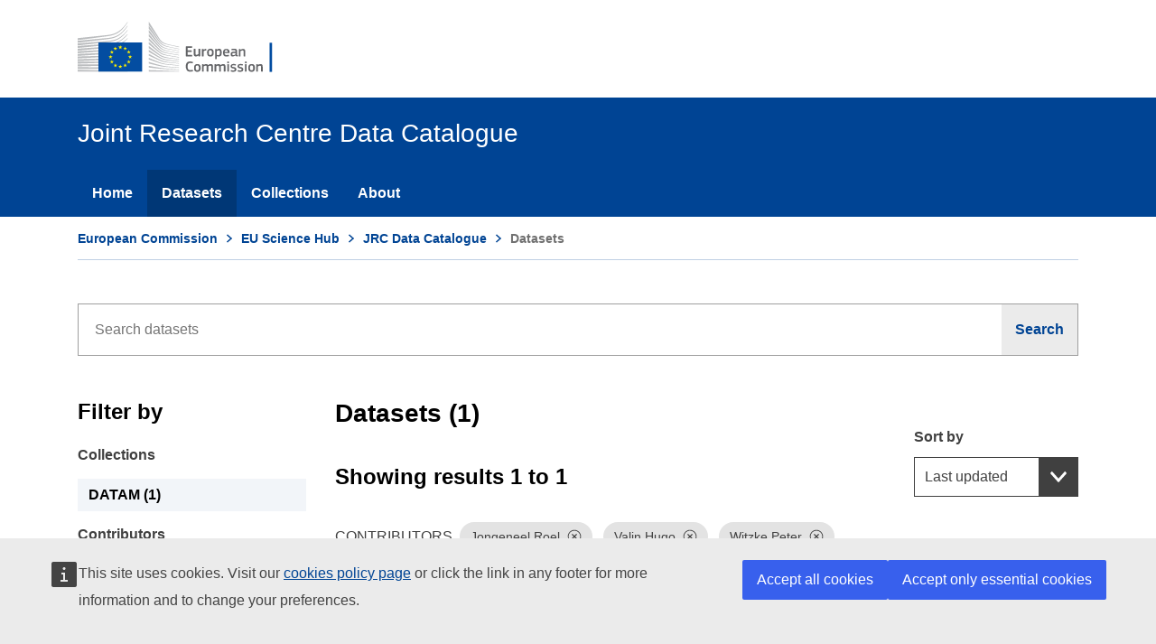

--- FILE ---
content_type: text/html; charset=utf-8
request_url: https://data.jrc.ec.europa.eu/dataset?contributor=Jongeneel%20Roel&sort=sort_criteria%20desc,%20title_string%20asc&contributor=Valin%20Hugo&contributor=Witzke%20Peter&contributor=Blanco%20Fonseca%20Mar%C3%ADa&contributor=van%20Dijk%20Michiel&keyword=agriculture&keyword=sustainable%20diets&keyword=AGMEMOD&keyword=SUPREMA&keyword=MITERRA-EUROPE&extend=keywords&extend=contributors
body_size: 9886
content:
<!DOCTYPE html>

<html class="no-js" lang="en">
<head>
    <meta charset="utf-8" />
    <meta name="viewport" content="width=device-width, initial-scale=1.0" />
    <meta http-equiv="X-UA-Compatible" content="IE=edge" />

    

    <title>Joint Research Centre Data Catalogue - Datasets - European Commission</title>

    <script>
        var cl = document.querySelector('html').classList;
        cl.remove('no-js');
        cl.add('has-js');

        window.root = '/';
    </script>

    
    <script defer="defer" src="//europa.eu/webtools/load.js"></script>
    <script type="application/json">{"utility":"analytics","siteID":"7c67e269-0a2f-4ff9-89a0-af93e816a167","sitePath":["data.jrc.ec.europa.eu"],"instance":"ec"}</script>
    <script type="application/json">{"utility" : "cck","url": "https://ec.europa.eu/info/cookies_en" }</script>
    <script>

        function onAccept() {
            var reload = false;
            document.cookie = 'jrc_odcat_consent=yes; expires=Tue, 12 May 2026 23:36:34 GMT; max-age=15552000; path=/';
            if (reload) document.location.reload();
        };

        function onLoad() {

            if (true) {

                if (false) {
                    onAccept();
                }
                else {
                    window.addEventListener("cck_all_accepted", onAccept);

                    window.addEventListener("cck_technical_accepted", onAccept);
                }
            }
        }

        if (document.readyState === "complete" || (document.readyState !== "loading" && !document.documentElement.scroll)) {
            onLoad();
        } else {
            document.addEventListener("DOMContentLoaded", onLoad);
        }

    </script>


    <link rel="shortcut icon" href="/dist/images/favicon.ico" />
    <link rel="stylesheet" href="/dist/css/ecl-ec-preset-website.css" />

    

    <link href="/css/facet-list.css" rel="stylesheet" />
    <link href="/css/tooltip.css" rel="stylesheet" />

    <style>
        @media (min-width: 996px) {
            .ecl-search-form {
                max-width: 100% !important;
            }

            .ecl-text-input {
                padding: calc(1.2rem - 1px) !important;
            }
        }

        li.share-item > .ecl-link {
            color: #004494 !important;
        }

        a.ecl-facet-list__link > .ecl-icon--xs {
            height: 1rem;
            width: 1rem;
            min-width: 1rem !important;
        }

        .collection-logo {
            border-radius: 4px;
            width: 130px;
            height: 63px;
            position: relative;
            background-color: #006FB4;
            color: #F5F5F5;
        }

        .collection-logo-content {
            position: absolute;
            top: 15px;
            left: 10px;
        }

        .collection-logo-upper-case {
            font-size: 35px;
            font-weight: 600;
        }

        .collection-logo-lower-case {
            font-size: 12px;
            font-weight: 600;
        }

        .ecl-tag-fragment {
            font: normal normal 400 .75rem/1rem Arial,sans-serif !important;
            padding: .45rem .5rem !important;
        }
    </style>



</head>
<body>

    
<header data-ecl-auto-init="SiteHeaderHarmonised" class="ecl-site-header-harmonised--group1 ecl-site-header-harmonised" data-ecl-has-menu="true">

    <div class="ecl-site-header-harmonised__container ecl-container">
        <div class="ecl-site-header-harmonised__top">
            <a class="ecl-link ecl-link--standalone ecl-site-header-harmonised__logo-link" href="https://ec.europa.eu" aria-label="European Commission">
                <img alt="European Commission logo" title="European Commission" class="ecl-site-header-harmonised__logo-image" style="max-width: none;" src=/dist/images/logo--en.30b933cc.svg />
            </a>
        </div>
    </div>

    <nav data-ecl-auto-init="Menu" class="ecl-menu--group1 ecl-menu" aria-expanded="false" data-ecl-menu="true">
        <div class="ecl-menu__overlay" data-ecl-menu-overlay="true"></div>
        <div class="ecl-container ecl-menu__container">
            <a class="ecl-link ecl-link--standalone ecl-menu__open" data-ecl-menu-open="true" style="color:#fff;cursor:pointer;">
                <svg focusable="false" aria-hidden="true" class="ecl-icon ecl-icon--s">
                    <use xlink:href=/dist/images/icons.965468b2.svg#general--hamburger></use>
                </svg>Menu
            </a>
            <div class="ecl-menu__site-name">Joint Research Centre Data Catalogue</div>
            <section class="ecl-menu__inner" data-ecl-menu-inner="true">
                <header class="ecl-menu__inner-header">
                    <button data-ecl-menu-close="true" type="submit" class="ecl-menu__close ecl-button ecl-button--text">
                        <span class="ecl-menu__close-container ecl-button__container">
                            <svg focusable="false" aria-hidden="true" data-ecl-icon="true" class="ecl-button__icon ecl-button__icon--before ecl-icon ecl-icon--s">
                                <use xlink:href=/dist/images/icons.965468b2.svg#ui--close-filled></use>
                            </svg><span class="ecl-button__label" data-ecl-label="true">Close</span>
                        </span>
                    </button>
                    <div class="ecl-menu__title">Menu</div>
                    <button data-ecl-menu-back="true" type="submit" class="ecl-menu__back ecl-button ecl-button--text">
                        <span class="ecl-button__container">
                            <svg focusable="false" aria-hidden="true" data-ecl-icon="true" class="ecl-button__icon ecl-button__icon--before ecl-icon ecl-icon--s ecl-icon--rotate-270">
                                <use xlink:href=/dist/images/icons.965468b2.svg#ui--corner-arrow></use>
                            </svg><span class="ecl-button__label" data-ecl-label="true">Back</span>
                        </span>
                    </button>
                </header>
                <ul class="ecl-menu__list">
                            <li class="ecl-menu__item" data-ecl-menu-item="true"><a href="/" class="ecl-menu__link" data-ecl-menu-link="true">Home</a></li>
                            <li class="ecl-menu__item ecl-menu__item--current" data-ecl-menu-item="true"><a href="/dataset" class="ecl-menu__link ecl-menu__link--current" data-ecl-menu-link="true">Datasets</a></li>
                            <li class="ecl-menu__item" data-ecl-menu-item="true"><a href="/collection" class="ecl-menu__link" data-ecl-menu-link="true">Collections</a></li>
                            <li class="ecl-menu__item" data-ecl-menu-item="true"><a href="/about" class="ecl-menu__link" data-ecl-menu-link="true">About</a></li>
                </ul>
            </section>
        </div>
    </nav>

</header>


    <div class="ecl-container">
        <nav data-ecl-auto-init="BreadcrumbHarmonised" class="ecl-breadcrumb-harmonised--group1 ecl-breadcrumb-harmonised " aria-label="You are here:" data-ecl-breadcrumb-harmonised="true">
    <ol class="ecl-breadcrumb-harmonised__container">
        <li class="ecl-breadcrumb-harmonised__segment" data-ecl-breadcrumb-harmonised-item="static" aria-hidden="false">
            <a href="https://ec.europa.eu/info/index_en" class="ecl-breadcrumb-harmonised__link ecl-link ecl-link--standalone">European Commission</a><svg focusable="false" aria-hidden="true" role="presentation" class="ecl-breadcrumb-harmonised__icon ecl-icon ecl-icon--2xs ecl-icon--rotate-90">
                <use xlink:href=/dist/images/icons.965468b2.svg#ui--corner-arrow></use>
            </svg>
        </li>
        <li class="ecl-breadcrumb-harmonised__segment" data-ecl-breadcrumb-harmonised-item="expandable" aria-hidden="false">
            <a href="https://ec.europa.eu/jrc/en" class="ecl-breadcrumb-harmonised__link ecl-link ecl-link--standalone">EU Science Hub</a><svg focusable="false" aria-hidden="true" role="presentation" class="ecl-breadcrumb-harmonised__icon ecl-icon ecl-icon--2xs ecl-icon--rotate-90">
                <use xlink:href=/dist/images/icons.965468b2.svg#ui--corner-arrow></use>
            </svg>
        </li>
            <li class="ecl-breadcrumb-harmonised__segment" data-ecl-breadcrumb-harmonised-item="expandable" aria-hidden="false">
                <a href="https://data.jrc.ec.europa.eu/" class="ecl-breadcrumb-harmonised__link ecl-link ecl-link--standalone">JRC Data Catalogue</a><svg focusable="false" aria-hidden="true" role="presentation" class="ecl-breadcrumb-harmonised__icon ecl-icon ecl-icon--2xs ecl-icon--rotate-90">
                    <use xlink:href=/dist/images/icons.965468b2.svg#ui--corner-arrow></use>
                </svg>
            </li>
                <li class="ecl-breadcrumb-harmonised__segment ecl-breadcrumb-harmonised__current-page" aria-current="page" data-ecl-breadcrumb-harmonised-item="static" aria-hidden="false">
                    Datasets
                </li>
    </ol>
</nav>

        
    </div>

    
<div class="ecl-u-pv-xl ecl-u-pv-lg-3xl">
    <form method="post" role="search" action="/dataset?handler=Search">
        <div class="ecl-container ecl-u-type-m">
            <section style="margin-bottom: 3em;">
                <div class="ecl-search-form">
                    <div class="ecl-form-group">
                        <label class="ecl-search-form__label ecl-form-label" for="search-input">Search</label>
                        <input placeholder="Search datasets" type="search" id="search-input-disabled" class="ecl-search-form__text-input ecl-text-input" autocomplete="off" name="Query.Text" value="" />
                    </div>
                    <button aria-label="Search" type="submit" class="ecl-search-form__button ecl-button ecl-button--search">
                        <span class="ecl-button__container">
                            <span class="ecl-button__label" data-ecl-label="true">Search</span>
                            <svg focusable="false" aria-hidden="true" data-ecl-icon="true" class="ecl-button__icon ecl-button__icon--after ecl-icon ecl-icon--xs">
                                <use xlink:href="/dist/images/icons.965468b2.svg#general--search"></use>
                            </svg>
                        </span>
                    </button>
                </div>
            </section>
            <div class="ecl-row">

                <aside class="ecl-col-12 ecl-col-lg-3">

                    <h2 class="ecl-u-type-heading-2 ecl-u-type-color-black ecl-u-d-lg-none ecl-u-mt-none ecl-u-mt-none ecl-u-mb-xl ecl-u-mb-lg-l">Datasets (1)</h2>
                    <h3 class="ecl-u-type-heading-3 ecl-u-type-color-black ecl-u-mt-none ecl-u-mb-lg-l">Filter by</h3>

                    <!-- Collections begin -->
                    <div class="ecl-form-group ecl-form-group--select">

                        <label class="ecl-form-label" for="facet-collections">Collections</label>

                            <ul class="ecl-u-mt-m ecl-unordered-list ecl-unordered-list--no-bullet">

                                        <li class="ecl-unordered-list__item ecl-facet-list__item">
                                            <a href="/dataset?collection=DATAM&amp;sort=sort_criteria%20desc,%20title_string%20asc&amp;contributor=Jongeneel%20Roel&amp;contributor=Valin%20Hugo&amp;contributor=Witzke%20Peter&amp;contributor=Blanco%20Fonseca%20Mar%C3%ADa&amp;contributor=van%20Dijk%20Michiel&amp;keyword=agriculture&amp;keyword=sustainable%20diets&amp;keyword=AGMEMOD&amp;keyword=SUPREMA&amp;keyword=MITERRA-EUROPE&amp;extend=keywords&amp;extend=contributors" class="ecl-facet-list__link ecl-link ecl-link--standalone" aria-label="DATAM">DATAM (1)</a>
                                        </li>


                            </ul>
                    </div>
                    <!-- Collections end -->
                    <!-- Contributors begin -->
                    <div class="ecl-u-mt-m ecl-form-group ecl-form-group--select">

                        <label class="ecl-form-label" for="facet-contributors">Contributors</label>

                            <ul class="ecl-u-mt-m ecl-unordered-list ecl-unordered-list--no-bullet">

                                        <li class="ecl-unordered-list__item ecl-facet-list__item--is-active">
                                            <a href="/dataset?sort=sort_criteria%20desc,%20title_string%20asc&amp;contributor=Jongeneel%20Roel&amp;contributor=Valin%20Hugo&amp;contributor=Witzke%20Peter&amp;contributor=van%20Dijk%20Michiel&amp;keyword=agriculture&amp;keyword=sustainable%20diets&amp;keyword=AGMEMOD&amp;keyword=SUPREMA&amp;keyword=MITERRA-EUROPE&amp;extend=keywords&amp;extend=contributors" class="ecl-facet-list__link ecl-link ecl-link--standalone ecl-link--icon ecl-link--icon-after" aria-label="Blanco Fonseca Mar&#xED;a">
                                                <span class="ecl-link__label">Blanco Fonseca Mar&#xED;a</span>&nbsp;
                                                <svg focusable="false" aria-hidden="true" class="ecl-link__icon ecl-icon ecl-icon--xs">
                                                    <use xlink:href="/dist/images/icons.965468b2.svg#ui--check"></use>
                                                </svg>
                                            </a>

                                                <input type="hidden" id="Query_Contributors_3_" name="Query.Contributors[3]" value="Blanco Fonseca Mar&#xED;a" />
                                        </li>
                                        <li class="ecl-unordered-list__item ecl-facet-list__item">
                                            <a href="/dataset?contributor=Bogonos%20Mariia&amp;sort=sort_criteria%20desc,%20title_string%20asc&amp;contributor=Jongeneel%20Roel&amp;contributor=Valin%20Hugo&amp;contributor=Witzke%20Peter&amp;contributor=Blanco%20Fonseca%20Mar%C3%ADa&amp;contributor=van%20Dijk%20Michiel&amp;keyword=agriculture&amp;keyword=sustainable%20diets&amp;keyword=AGMEMOD&amp;keyword=SUPREMA&amp;keyword=MITERRA-EUROPE&amp;extend=keywords&amp;extend=contributors" class="ecl-facet-list__link ecl-link ecl-link--standalone" aria-label="Bogonos Mariia">Bogonos Mariia (1)</a>
                                        </li>
                                        <li class="ecl-unordered-list__item ecl-facet-list__item">
                                            <a href="/dataset?contributor=Caivano%20Arnaldo&amp;sort=sort_criteria%20desc,%20title_string%20asc&amp;contributor=Jongeneel%20Roel&amp;contributor=Valin%20Hugo&amp;contributor=Witzke%20Peter&amp;contributor=Blanco%20Fonseca%20Mar%C3%ADa&amp;contributor=van%20Dijk%20Michiel&amp;keyword=agriculture&amp;keyword=sustainable%20diets&amp;keyword=AGMEMOD&amp;keyword=SUPREMA&amp;keyword=MITERRA-EUROPE&amp;extend=keywords&amp;extend=contributors" class="ecl-facet-list__link ecl-link ecl-link--standalone" aria-label="Caivano Arnaldo">Caivano Arnaldo (1)</a>
                                        </li>
                                        <li class="ecl-unordered-list__item ecl-facet-list__item">
                                            <a href="/dataset?contributor=Castro%20Malet%20Javier&amp;sort=sort_criteria%20desc,%20title_string%20asc&amp;contributor=Jongeneel%20Roel&amp;contributor=Valin%20Hugo&amp;contributor=Witzke%20Peter&amp;contributor=Blanco%20Fonseca%20Mar%C3%ADa&amp;contributor=van%20Dijk%20Michiel&amp;keyword=agriculture&amp;keyword=sustainable%20diets&amp;keyword=AGMEMOD&amp;keyword=SUPREMA&amp;keyword=MITERRA-EUROPE&amp;extend=keywords&amp;extend=contributors" class="ecl-facet-list__link ecl-link ecl-link--standalone" aria-label="Castro Malet Javier">Castro Malet Javier (1)</a>
                                        </li>
                                        <li class="ecl-unordered-list__item ecl-facet-list__item">
                                            <a href="/dataset?contributor=Ciaian%20Pavel&amp;sort=sort_criteria%20desc,%20title_string%20asc&amp;contributor=Jongeneel%20Roel&amp;contributor=Valin%20Hugo&amp;contributor=Witzke%20Peter&amp;contributor=Blanco%20Fonseca%20Mar%C3%ADa&amp;contributor=van%20Dijk%20Michiel&amp;keyword=agriculture&amp;keyword=sustainable%20diets&amp;keyword=AGMEMOD&amp;keyword=SUPREMA&amp;keyword=MITERRA-EUROPE&amp;extend=keywords&amp;extend=contributors" class="ecl-facet-list__link ecl-link ecl-link--standalone" aria-label="Ciaian Pavel">Ciaian Pavel (1)</a>
                                        </li>
                                        <li class="ecl-unordered-list__item ecl-facet-list__item">
                                            <a href="/dataset?contributor=Depperman%20Andre&amp;sort=sort_criteria%20desc,%20title_string%20asc&amp;contributor=Jongeneel%20Roel&amp;contributor=Valin%20Hugo&amp;contributor=Witzke%20Peter&amp;contributor=Blanco%20Fonseca%20Mar%C3%ADa&amp;contributor=van%20Dijk%20Michiel&amp;keyword=agriculture&amp;keyword=sustainable%20diets&amp;keyword=AGMEMOD&amp;keyword=SUPREMA&amp;keyword=MITERRA-EUROPE&amp;extend=keywords&amp;extend=contributors" class="ecl-facet-list__link ecl-link ecl-link--standalone" aria-label="Depperman Andre">Depperman Andre (1)</a>
                                        </li>
                                        <li class="ecl-unordered-list__item ecl-facet-list__item">
                                            <a href="/dataset?contributor=Frank%20Stefan&amp;sort=sort_criteria%20desc,%20title_string%20asc&amp;contributor=Jongeneel%20Roel&amp;contributor=Valin%20Hugo&amp;contributor=Witzke%20Peter&amp;contributor=Blanco%20Fonseca%20Mar%C3%ADa&amp;contributor=van%20Dijk%20Michiel&amp;keyword=agriculture&amp;keyword=sustainable%20diets&amp;keyword=AGMEMOD&amp;keyword=SUPREMA&amp;keyword=MITERRA-EUROPE&amp;extend=keywords&amp;extend=contributors" class="ecl-facet-list__link ecl-link ecl-link--standalone" aria-label="Frank Stefan">Frank Stefan (1)</a>
                                        </li>
                                        <li class="ecl-unordered-list__item ecl-facet-list__item">
                                            <a href="/dataset?contributor=Gonz%C3%A1lez%20Mart%C3%ADnez%20Ana%20Rosa&amp;sort=sort_criteria%20desc,%20title_string%20asc&amp;contributor=Jongeneel%20Roel&amp;contributor=Valin%20Hugo&amp;contributor=Witzke%20Peter&amp;contributor=Blanco%20Fonseca%20Mar%C3%ADa&amp;contributor=van%20Dijk%20Michiel&amp;keyword=agriculture&amp;keyword=sustainable%20diets&amp;keyword=AGMEMOD&amp;keyword=SUPREMA&amp;keyword=MITERRA-EUROPE&amp;extend=keywords&amp;extend=contributors" class="ecl-facet-list__link ecl-link ecl-link--standalone" aria-label="Gonz&#xE1;lez Mart&#xED;nez Ana Rosa">Gonz&#xE1;lez Mart&#xED;nez Ana Rosa (1)</a>
                                        </li>
                                        <li class="ecl-unordered-list__item ecl-facet-list__item">
                                            <a href="/dataset?contributor=Havlik%20Petr&amp;sort=sort_criteria%20desc,%20title_string%20asc&amp;contributor=Jongeneel%20Roel&amp;contributor=Valin%20Hugo&amp;contributor=Witzke%20Peter&amp;contributor=Blanco%20Fonseca%20Mar%C3%ADa&amp;contributor=van%20Dijk%20Michiel&amp;keyword=agriculture&amp;keyword=sustainable%20diets&amp;keyword=AGMEMOD&amp;keyword=SUPREMA&amp;keyword=MITERRA-EUROPE&amp;extend=keywords&amp;extend=contributors" class="ecl-facet-list__link ecl-link ecl-link--standalone" aria-label="Havlik Petr">Havlik Petr (1)</a>
                                        </li>
                                        <li class="ecl-unordered-list__item ecl-facet-list__item--is-active">
                                            <a href="/dataset?sort=sort_criteria%20desc,%20title_string%20asc&amp;contributor=Valin%20Hugo&amp;contributor=Witzke%20Peter&amp;contributor=Blanco%20Fonseca%20Mar%C3%ADa&amp;contributor=van%20Dijk%20Michiel&amp;keyword=agriculture&amp;keyword=sustainable%20diets&amp;keyword=AGMEMOD&amp;keyword=SUPREMA&amp;keyword=MITERRA-EUROPE&amp;extend=keywords&amp;extend=contributors" class="ecl-facet-list__link ecl-link ecl-link--standalone ecl-link--icon ecl-link--icon-after" aria-label="Jongeneel Roel">
                                                <span class="ecl-link__label">Jongeneel Roel</span>&nbsp;
                                                <svg focusable="false" aria-hidden="true" class="ecl-link__icon ecl-icon ecl-icon--xs">
                                                    <use xlink:href="/dist/images/icons.965468b2.svg#ui--check"></use>
                                                </svg>
                                            </a>

                                                <input type="hidden" id="Query_Contributors_0_" name="Query.Contributors[0]" value="Jongeneel Roel" />
                                        </li>
                                        <li class="ecl-unordered-list__item ecl-facet-list__item">
                                            <a href="/dataset?contributor=Kremmydas%20Dimitrios&amp;sort=sort_criteria%20desc,%20title_string%20asc&amp;contributor=Jongeneel%20Roel&amp;contributor=Valin%20Hugo&amp;contributor=Witzke%20Peter&amp;contributor=Blanco%20Fonseca%20Mar%C3%ADa&amp;contributor=van%20Dijk%20Michiel&amp;keyword=agriculture&amp;keyword=sustainable%20diets&amp;keyword=AGMEMOD&amp;keyword=SUPREMA&amp;keyword=MITERRA-EUROPE&amp;extend=keywords&amp;extend=contributors" class="ecl-facet-list__link ecl-link ecl-link--standalone" aria-label="Kremmydas Dimitrios">Kremmydas Dimitrios (1)</a>
                                        </li>
                                        <li class="ecl-unordered-list__item ecl-facet-list__item">
                                            <a href="/dataset?contributor=Lesschen%20Jan%20Peter&amp;sort=sort_criteria%20desc,%20title_string%20asc&amp;contributor=Jongeneel%20Roel&amp;contributor=Valin%20Hugo&amp;contributor=Witzke%20Peter&amp;contributor=Blanco%20Fonseca%20Mar%C3%ADa&amp;contributor=van%20Dijk%20Michiel&amp;keyword=agriculture&amp;keyword=sustainable%20diets&amp;keyword=AGMEMOD&amp;keyword=SUPREMA&amp;keyword=MITERRA-EUROPE&amp;extend=keywords&amp;extend=contributors" class="ecl-facet-list__link ecl-link ecl-link--standalone" aria-label="Lesschen Jan Peter">Lesschen Jan Peter (1)</a>
                                        </li>
                                        <li class="ecl-unordered-list__item ecl-facet-list__item">
                                            <a href="/dataset?contributor=Petsakos%20Athanasios&amp;sort=sort_criteria%20desc,%20title_string%20asc&amp;contributor=Jongeneel%20Roel&amp;contributor=Valin%20Hugo&amp;contributor=Witzke%20Peter&amp;contributor=Blanco%20Fonseca%20Mar%C3%ADa&amp;contributor=van%20Dijk%20Michiel&amp;keyword=agriculture&amp;keyword=sustainable%20diets&amp;keyword=AGMEMOD&amp;keyword=SUPREMA&amp;keyword=MITERRA-EUROPE&amp;extend=keywords&amp;extend=contributors" class="ecl-facet-list__link ecl-link ecl-link--standalone" aria-label="Petsakos Athanasios">Petsakos Athanasios (1)</a>
                                        </li>
                                        <li class="ecl-unordered-list__item ecl-facet-list__item">
                                            <a href="/dataset?contributor=P%C3%A9rez%20Dom%C3%ADnguez%20Ignacio&amp;sort=sort_criteria%20desc,%20title_string%20asc&amp;contributor=Jongeneel%20Roel&amp;contributor=Valin%20Hugo&amp;contributor=Witzke%20Peter&amp;contributor=Blanco%20Fonseca%20Mar%C3%ADa&amp;contributor=van%20Dijk%20Michiel&amp;keyword=agriculture&amp;keyword=sustainable%20diets&amp;keyword=AGMEMOD&amp;keyword=SUPREMA&amp;keyword=MITERRA-EUROPE&amp;extend=keywords&amp;extend=contributors" class="ecl-facet-list__link ecl-link ecl-link--standalone" aria-label="P&#xE9;rez Dom&#xED;nguez Ignacio">P&#xE9;rez Dom&#xED;nguez Ignacio (1)</a>
                                        </li>
                                        <li class="ecl-unordered-list__item ecl-facet-list__item">
                                            <a href="/dataset?contributor=Tabeau%20Andrzej&amp;sort=sort_criteria%20desc,%20title_string%20asc&amp;contributor=Jongeneel%20Roel&amp;contributor=Valin%20Hugo&amp;contributor=Witzke%20Peter&amp;contributor=Blanco%20Fonseca%20Mar%C3%ADa&amp;contributor=van%20Dijk%20Michiel&amp;keyword=agriculture&amp;keyword=sustainable%20diets&amp;keyword=AGMEMOD&amp;keyword=SUPREMA&amp;keyword=MITERRA-EUROPE&amp;extend=keywords&amp;extend=contributors" class="ecl-facet-list__link ecl-link ecl-link--standalone" aria-label="Tabeau Andrzej">Tabeau Andrzej (1)</a>
                                        </li>
                                        <li class="ecl-unordered-list__item ecl-facet-list__item--is-active">
                                            <a href="/dataset?sort=sort_criteria%20desc,%20title_string%20asc&amp;contributor=Jongeneel%20Roel&amp;contributor=Witzke%20Peter&amp;contributor=Blanco%20Fonseca%20Mar%C3%ADa&amp;contributor=van%20Dijk%20Michiel&amp;keyword=agriculture&amp;keyword=sustainable%20diets&amp;keyword=AGMEMOD&amp;keyword=SUPREMA&amp;keyword=MITERRA-EUROPE&amp;extend=keywords&amp;extend=contributors" class="ecl-facet-list__link ecl-link ecl-link--standalone ecl-link--icon ecl-link--icon-after" aria-label="Valin Hugo">
                                                <span class="ecl-link__label">Valin Hugo</span>&nbsp;
                                                <svg focusable="false" aria-hidden="true" class="ecl-link__icon ecl-icon ecl-icon--xs">
                                                    <use xlink:href="/dist/images/icons.965468b2.svg#ui--check"></use>
                                                </svg>
                                            </a>

                                                <input type="hidden" id="Query_Contributors_1_" name="Query.Contributors[1]" value="Valin Hugo" />
                                        </li>
                                        <li class="ecl-unordered-list__item ecl-facet-list__item--is-active">
                                            <a href="/dataset?sort=sort_criteria%20desc,%20title_string%20asc&amp;contributor=Jongeneel%20Roel&amp;contributor=Valin%20Hugo&amp;contributor=Blanco%20Fonseca%20Mar%C3%ADa&amp;contributor=van%20Dijk%20Michiel&amp;keyword=agriculture&amp;keyword=sustainable%20diets&amp;keyword=AGMEMOD&amp;keyword=SUPREMA&amp;keyword=MITERRA-EUROPE&amp;extend=keywords&amp;extend=contributors" class="ecl-facet-list__link ecl-link ecl-link--standalone ecl-link--icon ecl-link--icon-after" aria-label="Witzke Peter">
                                                <span class="ecl-link__label">Witzke Peter</span>&nbsp;
                                                <svg focusable="false" aria-hidden="true" class="ecl-link__icon ecl-icon ecl-icon--xs">
                                                    <use xlink:href="/dist/images/icons.965468b2.svg#ui--check"></use>
                                                </svg>
                                            </a>

                                                <input type="hidden" id="Query_Contributors_2_" name="Query.Contributors[2]" value="Witzke Peter" />
                                        </li>
                                        <li class="ecl-unordered-list__item ecl-facet-list__item--is-active">
                                            <a href="/dataset?sort=sort_criteria%20desc,%20title_string%20asc&amp;contributor=Jongeneel%20Roel&amp;contributor=Valin%20Hugo&amp;contributor=Witzke%20Peter&amp;contributor=Blanco%20Fonseca%20Mar%C3%ADa&amp;keyword=agriculture&amp;keyword=sustainable%20diets&amp;keyword=AGMEMOD&amp;keyword=SUPREMA&amp;keyword=MITERRA-EUROPE&amp;extend=keywords&amp;extend=contributors" class="ecl-facet-list__link ecl-link ecl-link--standalone ecl-link--icon ecl-link--icon-after" aria-label="van Dijk Michiel">
                                                <span class="ecl-link__label">van Dijk Michiel</span>&nbsp;
                                                <svg focusable="false" aria-hidden="true" class="ecl-link__icon ecl-icon ecl-icon--xs">
                                                    <use xlink:href="/dist/images/icons.965468b2.svg#ui--check"></use>
                                                </svg>
                                            </a>

                                                <input type="hidden" id="Query_Contributors_4_" name="Query.Contributors[4]" value="van Dijk Michiel" />
                                        </li>
                                        <li class="ecl-unordered-list__item ecl-facet-list__item">
                                            <a href="/dataset?contributor=van%20Leeuwen%20Myrna&amp;sort=sort_criteria%20desc,%20title_string%20asc&amp;contributor=Jongeneel%20Roel&amp;contributor=Valin%20Hugo&amp;contributor=Witzke%20Peter&amp;contributor=Blanco%20Fonseca%20Mar%C3%ADa&amp;contributor=van%20Dijk%20Michiel&amp;keyword=agriculture&amp;keyword=sustainable%20diets&amp;keyword=AGMEMOD&amp;keyword=SUPREMA&amp;keyword=MITERRA-EUROPE&amp;extend=keywords&amp;extend=contributors" class="ecl-facet-list__link ecl-link ecl-link--standalone" aria-label="van Leeuwen Myrna">van Leeuwen Myrna (1)</a>
                                        </li>
                                        <li class="ecl-unordered-list__item ecl-facet-list__item">
                                            <a href="/dataset?contributor=van%20Meijl%20Hans&amp;sort=sort_criteria%20desc,%20title_string%20asc&amp;contributor=Jongeneel%20Roel&amp;contributor=Valin%20Hugo&amp;contributor=Witzke%20Peter&amp;contributor=Blanco%20Fonseca%20Mar%C3%ADa&amp;contributor=van%20Dijk%20Michiel&amp;keyword=agriculture&amp;keyword=sustainable%20diets&amp;keyword=AGMEMOD&amp;keyword=SUPREMA&amp;keyword=MITERRA-EUROPE&amp;extend=keywords&amp;extend=contributors" class="ecl-facet-list__link ecl-link ecl-link--standalone" aria-label="van Meijl Hans">van Meijl Hans (1)</a>
                                        </li>

                                        <li class="ecl-unordered-list__item">
                                            <a href="/dataset?sort=sort_criteria%20desc,%20title_string%20asc&amp;contributor=Jongeneel%20Roel&amp;contributor=Valin%20Hugo&amp;contributor=Witzke%20Peter&amp;contributor=Blanco%20Fonseca%20Mar%C3%ADa&amp;contributor=van%20Dijk%20Michiel&amp;keyword=agriculture&amp;keyword=sustainable%20diets&amp;keyword=AGMEMOD&amp;keyword=SUPREMA&amp;keyword=MITERRA-EUROPE&amp;extend=keywords" class="ecl-link ecl-link--standalone ecl-link--icon ecl-link--icon-after" aria-label="Show more collections">
                                                <span class="ecl-link__label">Only popular contributors</span>&nbsp;
                                                <svg focusable="false" aria-hidden="true" class="ecl-link__icon ecl-icon ecl-icon--fluid">
                                                    <use xlink:href="/dist/images/icons.965468b2.svg#ui--corner-arrow"></use>
                                                </svg>
                                            </a>
                                        </li>

                            </ul>
                    </div>
                    <!-- Contributors end -->
                    <!-- Keywords begin -->
                    <div class="ecl-u-mt-m ecl-form-group ecl-form-group--select">

                        <label class="ecl-form-label" for="facet-keywords">Keywords</label>

                            <ul class="ecl-u-mt-m ecl-unordered-list ecl-unordered-list--no-bullet">


                                        <li class="ecl-unordered-list__item ecl-facet-list__item--is-active">
                                            <a href="/dataset?sort=sort_criteria%20desc,%20title_string%20asc&amp;contributor=Jongeneel%20Roel&amp;contributor=Valin%20Hugo&amp;contributor=Witzke%20Peter&amp;contributor=Blanco%20Fonseca%20Mar%C3%ADa&amp;contributor=van%20Dijk%20Michiel&amp;keyword=agriculture&amp;keyword=sustainable%20diets&amp;keyword=SUPREMA&amp;keyword=MITERRA-EUROPE&amp;extend=keywords&amp;extend=contributors" class="ecl-facet-list__link ecl-link ecl-link--standalone ecl-link--icon ecl-link--icon-after" aria-label="AGMEMOD">
                                                <span class="ecl-link__label">AGMEMOD</span>&nbsp;
                                                <svg focusable="false" aria-hidden="true" class="ecl-link__icon ecl-icon ecl-icon--xs">
                                                    <use xlink:href="/dist/images/icons.965468b2.svg#ui--check"></use>
                                                </svg>
                                            </a>

                                                <input type="hidden" id="Query_Keywords_2_" name="Query.Keywords[2]" value="AGMEMOD" />
                                        </li>
                                        <li class="ecl-unordered-list__item ecl-facet-list__item">
                                            <a href="/dataset?keyword=CAP&amp;sort=sort_criteria%20desc,%20title_string%20asc&amp;contributor=Jongeneel%20Roel&amp;contributor=Valin%20Hugo&amp;contributor=Witzke%20Peter&amp;contributor=Blanco%20Fonseca%20Mar%C3%ADa&amp;contributor=van%20Dijk%20Michiel&amp;keyword=agriculture&amp;keyword=sustainable%20diets&amp;keyword=AGMEMOD&amp;keyword=SUPREMA&amp;keyword=MITERRA-EUROPE&amp;extend=keywords&amp;extend=contributors" class="ecl-facet-list__link ecl-link ecl-link--standalone" aria-label="CAP">CAP (1)</a>
                                        </li>
                                        <li class="ecl-unordered-list__item ecl-facet-list__item">
                                            <a href="/dataset?keyword=CAP%20reform&amp;sort=sort_criteria%20desc,%20title_string%20asc&amp;contributor=Jongeneel%20Roel&amp;contributor=Valin%20Hugo&amp;contributor=Witzke%20Peter&amp;contributor=Blanco%20Fonseca%20Mar%C3%ADa&amp;contributor=van%20Dijk%20Michiel&amp;keyword=agriculture&amp;keyword=sustainable%20diets&amp;keyword=AGMEMOD&amp;keyword=SUPREMA&amp;keyword=MITERRA-EUROPE&amp;extend=keywords&amp;extend=contributors" class="ecl-facet-list__link ecl-link ecl-link--standalone" aria-label="CAP reform">CAP reform (1)</a>
                                        </li>
                                        <li class="ecl-unordered-list__item ecl-facet-list__item">
                                            <a href="/dataset?keyword=CAPRI&amp;sort=sort_criteria%20desc,%20title_string%20asc&amp;contributor=Jongeneel%20Roel&amp;contributor=Valin%20Hugo&amp;contributor=Witzke%20Peter&amp;contributor=Blanco%20Fonseca%20Mar%C3%ADa&amp;contributor=van%20Dijk%20Michiel&amp;keyword=agriculture&amp;keyword=sustainable%20diets&amp;keyword=AGMEMOD&amp;keyword=SUPREMA&amp;keyword=MITERRA-EUROPE&amp;extend=keywords&amp;extend=contributors" class="ecl-facet-list__link ecl-link ecl-link--standalone" aria-label="CAPRI">CAPRI (1)</a>
                                        </li>
                                        <li class="ecl-unordered-list__item ecl-facet-list__item">
                                            <a href="/dataset?keyword=GHG&amp;sort=sort_criteria%20desc,%20title_string%20asc&amp;contributor=Jongeneel%20Roel&amp;contributor=Valin%20Hugo&amp;contributor=Witzke%20Peter&amp;contributor=Blanco%20Fonseca%20Mar%C3%ADa&amp;contributor=van%20Dijk%20Michiel&amp;keyword=agriculture&amp;keyword=sustainable%20diets&amp;keyword=AGMEMOD&amp;keyword=SUPREMA&amp;keyword=MITERRA-EUROPE&amp;extend=keywords&amp;extend=contributors" class="ecl-facet-list__link ecl-link ecl-link--standalone" aria-label="GHG">GHG (1)</a>
                                        </li>
                                        <li class="ecl-unordered-list__item ecl-facet-list__item">
                                            <a href="/dataset?keyword=GLOBIOM&amp;sort=sort_criteria%20desc,%20title_string%20asc&amp;contributor=Jongeneel%20Roel&amp;contributor=Valin%20Hugo&amp;contributor=Witzke%20Peter&amp;contributor=Blanco%20Fonseca%20Mar%C3%ADa&amp;contributor=van%20Dijk%20Michiel&amp;keyword=agriculture&amp;keyword=sustainable%20diets&amp;keyword=AGMEMOD&amp;keyword=SUPREMA&amp;keyword=MITERRA-EUROPE&amp;extend=keywords&amp;extend=contributors" class="ecl-facet-list__link ecl-link ecl-link--standalone" aria-label="GLOBIOM">GLOBIOM (1)</a>
                                        </li>
                                        <li class="ecl-unordered-list__item ecl-facet-list__item">
                                            <a href="/dataset?keyword=IFM-CAP&amp;sort=sort_criteria%20desc,%20title_string%20asc&amp;contributor=Jongeneel%20Roel&amp;contributor=Valin%20Hugo&amp;contributor=Witzke%20Peter&amp;contributor=Blanco%20Fonseca%20Mar%C3%ADa&amp;contributor=van%20Dijk%20Michiel&amp;keyword=agriculture&amp;keyword=sustainable%20diets&amp;keyword=AGMEMOD&amp;keyword=SUPREMA&amp;keyword=MITERRA-EUROPE&amp;extend=keywords&amp;extend=contributors" class="ecl-facet-list__link ecl-link ecl-link--standalone" aria-label="IFM-CAP">IFM-CAP (1)</a>
                                        </li>
                                        <li class="ecl-unordered-list__item ecl-facet-list__item">
                                            <a href="/dataset?keyword=MAGNET&amp;sort=sort_criteria%20desc,%20title_string%20asc&amp;contributor=Jongeneel%20Roel&amp;contributor=Valin%20Hugo&amp;contributor=Witzke%20Peter&amp;contributor=Blanco%20Fonseca%20Mar%C3%ADa&amp;contributor=van%20Dijk%20Michiel&amp;keyword=agriculture&amp;keyword=sustainable%20diets&amp;keyword=AGMEMOD&amp;keyword=SUPREMA&amp;keyword=MITERRA-EUROPE&amp;extend=keywords&amp;extend=contributors" class="ecl-facet-list__link ecl-link ecl-link--standalone" aria-label="MAGNET">MAGNET (1)</a>
                                        </li>
                                        <li class="ecl-unordered-list__item ecl-facet-list__item">
                                            <a href="/dataset?keyword=MITERRA&amp;sort=sort_criteria%20desc,%20title_string%20asc&amp;contributor=Jongeneel%20Roel&amp;contributor=Valin%20Hugo&amp;contributor=Witzke%20Peter&amp;contributor=Blanco%20Fonseca%20Mar%C3%ADa&amp;contributor=van%20Dijk%20Michiel&amp;keyword=agriculture&amp;keyword=sustainable%20diets&amp;keyword=AGMEMOD&amp;keyword=SUPREMA&amp;keyword=MITERRA-EUROPE&amp;extend=keywords&amp;extend=contributors" class="ecl-facet-list__link ecl-link ecl-link--standalone" aria-label="MITERRA">MITERRA (1)</a>
                                        </li>
                                        <li class="ecl-unordered-list__item ecl-facet-list__item--is-active">
                                            <a href="/dataset?sort=sort_criteria%20desc,%20title_string%20asc&amp;contributor=Jongeneel%20Roel&amp;contributor=Valin%20Hugo&amp;contributor=Witzke%20Peter&amp;contributor=Blanco%20Fonseca%20Mar%C3%ADa&amp;contributor=van%20Dijk%20Michiel&amp;keyword=agriculture&amp;keyword=sustainable%20diets&amp;keyword=AGMEMOD&amp;keyword=SUPREMA&amp;extend=keywords&amp;extend=contributors" class="ecl-facet-list__link ecl-link ecl-link--standalone ecl-link--icon ecl-link--icon-after" aria-label="MITERRA-EUROPE">
                                                <span class="ecl-link__label">MITERRA-EUROPE</span>&nbsp;
                                                <svg focusable="false" aria-hidden="true" class="ecl-link__icon ecl-icon ecl-icon--xs">
                                                    <use xlink:href="/dist/images/icons.965468b2.svg#ui--check"></use>
                                                </svg>
                                            </a>

                                                <input type="hidden" id="Query_Keywords_4_" name="Query.Keywords[4]" value="MITERRA-EUROPE" />
                                        </li>
                                        <li class="ecl-unordered-list__item ecl-facet-list__item--is-active">
                                            <a href="/dataset?sort=sort_criteria%20desc,%20title_string%20asc&amp;contributor=Jongeneel%20Roel&amp;contributor=Valin%20Hugo&amp;contributor=Witzke%20Peter&amp;contributor=Blanco%20Fonseca%20Mar%C3%ADa&amp;contributor=van%20Dijk%20Michiel&amp;keyword=agriculture&amp;keyword=sustainable%20diets&amp;keyword=AGMEMOD&amp;keyword=MITERRA-EUROPE&amp;extend=keywords&amp;extend=contributors" class="ecl-facet-list__link ecl-link ecl-link--standalone ecl-link--icon ecl-link--icon-after" aria-label="SUPREMA">
                                                <span class="ecl-link__label">SUPREMA</span>&nbsp;
                                                <svg focusable="false" aria-hidden="true" class="ecl-link__icon ecl-icon ecl-icon--xs">
                                                    <use xlink:href="/dist/images/icons.965468b2.svg#ui--check"></use>
                                                </svg>
                                            </a>

                                                <input type="hidden" id="Query_Keywords_3_" name="Query.Keywords[3]" value="SUPREMA" />
                                        </li>
                                        <li class="ecl-unordered-list__item ecl-facet-list__item--is-active">
                                            <a href="/dataset?sort=sort_criteria%20desc,%20title_string%20asc&amp;contributor=Jongeneel%20Roel&amp;contributor=Valin%20Hugo&amp;contributor=Witzke%20Peter&amp;contributor=Blanco%20Fonseca%20Mar%C3%ADa&amp;contributor=van%20Dijk%20Michiel&amp;keyword=sustainable%20diets&amp;keyword=AGMEMOD&amp;keyword=SUPREMA&amp;keyword=MITERRA-EUROPE&amp;extend=keywords&amp;extend=contributors" class="ecl-facet-list__link ecl-link ecl-link--standalone ecl-link--icon ecl-link--icon-after" aria-label="agriculture">
                                                <span class="ecl-link__label">agriculture</span>&nbsp;
                                                <svg focusable="false" aria-hidden="true" class="ecl-link__icon ecl-icon ecl-icon--xs">
                                                    <use xlink:href="/dist/images/icons.965468b2.svg#ui--check"></use>
                                                </svg>
                                            </a>

                                                <input type="hidden" id="Query_Keywords_0_" name="Query.Keywords[0]" value="agriculture" />
                                        </li>
                                        <li class="ecl-unordered-list__item ecl-facet-list__item">
                                            <a href="/dataset?keyword=climate%20change&amp;sort=sort_criteria%20desc,%20title_string%20asc&amp;contributor=Jongeneel%20Roel&amp;contributor=Valin%20Hugo&amp;contributor=Witzke%20Peter&amp;contributor=Blanco%20Fonseca%20Mar%C3%ADa&amp;contributor=van%20Dijk%20Michiel&amp;keyword=agriculture&amp;keyword=sustainable%20diets&amp;keyword=AGMEMOD&amp;keyword=SUPREMA&amp;keyword=MITERRA-EUROPE&amp;extend=keywords&amp;extend=contributors" class="ecl-facet-list__link ecl-link ecl-link--standalone" aria-label="climate change">climate change (1)</a>
                                        </li>
                                        <li class="ecl-unordered-list__item ecl-facet-list__item">
                                            <a href="/dataset?keyword=farm%20to%20fork&amp;sort=sort_criteria%20desc,%20title_string%20asc&amp;contributor=Jongeneel%20Roel&amp;contributor=Valin%20Hugo&amp;contributor=Witzke%20Peter&amp;contributor=Blanco%20Fonseca%20Mar%C3%ADa&amp;contributor=van%20Dijk%20Michiel&amp;keyword=agriculture&amp;keyword=sustainable%20diets&amp;keyword=AGMEMOD&amp;keyword=SUPREMA&amp;keyword=MITERRA-EUROPE&amp;extend=keywords&amp;extend=contributors" class="ecl-facet-list__link ecl-link ecl-link--standalone" aria-label="farm to fork">farm to fork (1)</a>
                                        </li>
                                        <li class="ecl-unordered-list__item ecl-facet-list__item">
                                            <a href="/dataset?keyword=green%20deal&amp;sort=sort_criteria%20desc,%20title_string%20asc&amp;contributor=Jongeneel%20Roel&amp;contributor=Valin%20Hugo&amp;contributor=Witzke%20Peter&amp;contributor=Blanco%20Fonseca%20Mar%C3%ADa&amp;contributor=van%20Dijk%20Michiel&amp;keyword=agriculture&amp;keyword=sustainable%20diets&amp;keyword=AGMEMOD&amp;keyword=SUPREMA&amp;keyword=MITERRA-EUROPE&amp;extend=keywords&amp;extend=contributors" class="ecl-facet-list__link ecl-link ecl-link--standalone" aria-label="green deal">green deal (1)</a>
                                        </li>
                                        <li class="ecl-unordered-list__item ecl-facet-list__item--is-active">
                                            <a href="/dataset?sort=sort_criteria%20desc,%20title_string%20asc&amp;contributor=Jongeneel%20Roel&amp;contributor=Valin%20Hugo&amp;contributor=Witzke%20Peter&amp;contributor=Blanco%20Fonseca%20Mar%C3%ADa&amp;contributor=van%20Dijk%20Michiel&amp;keyword=agriculture&amp;keyword=AGMEMOD&amp;keyword=SUPREMA&amp;keyword=MITERRA-EUROPE&amp;extend=keywords&amp;extend=contributors" class="ecl-facet-list__link ecl-link ecl-link--standalone ecl-link--icon ecl-link--icon-after" aria-label="sustainable diets">
                                                <span class="ecl-link__label">sustainable diets</span>&nbsp;
                                                <svg focusable="false" aria-hidden="true" class="ecl-link__icon ecl-icon ecl-icon--xs">
                                                    <use xlink:href="/dist/images/icons.965468b2.svg#ui--check"></use>
                                                </svg>
                                            </a>

                                                <input type="hidden" id="Query_Keywords_1_" name="Query.Keywords[1]" value="sustainable diets" />
                                        </li>

                                        <li class="ecl-unordered-list__item">
                                            <a href="/dataset?sort=sort_criteria%20desc,%20title_string%20asc&amp;contributor=Jongeneel%20Roel&amp;contributor=Valin%20Hugo&amp;contributor=Witzke%20Peter&amp;contributor=Blanco%20Fonseca%20Mar%C3%ADa&amp;contributor=van%20Dijk%20Michiel&amp;keyword=agriculture&amp;keyword=sustainable%20diets&amp;keyword=AGMEMOD&amp;keyword=SUPREMA&amp;keyword=MITERRA-EUROPE&amp;extend=contributors" class="ecl-link ecl-link--standalone ecl-link--icon ecl-link--icon-after" aria-label="Show more collections">
                                                <span class="ecl-link__label">Only popular keywords</span>&nbsp;
                                                <svg focusable="false" aria-hidden="true" class="ecl-link__icon ecl-icon ecl-icon--fluid">
                                                    <use xlink:href="/dist/images/icons.965468b2.svg#ui--corner-arrow"></use>
                                                </svg>
                                            </a>
                                        </li>
                            </ul>
                    </div>
                    <!-- Keywords end -->
                        <a href="/dataset" class="ecl-u-mt-m ecl-u-mt-lg-l ecl-button ecl-button--secondary">Clear filter</a>

                </aside>

                <main class="ecl-col-12 ecl-col-lg-9">

                    <h2 class="ecl-u-type-heading-2 ecl-u-type-color-black ecl-u-d-none ecl-u-d-lg-block ecl-u-mv-none">Datasets (1)</h2>
                    <!-- SORT begin -->
                        <div class="ecl-u-d-flex ecl-u-flex-row ecl-u-align-content-between ecl-u-justify-content-between">
                            <div class="ecl-u-d-inline-flex">
                                <h3 class="ecl-u-type-heading-3 ecl-u-type-color-black ecl-u-mb-none ecl-u-mt-3xl ecl-u-mt-lg-2xl">Showing results 1 to 1</h3>
                            </div>
                            <div class="ecl-u-d-inline-flex">
                                <div class="ecl-form-group ecl-u-mb-none ecl-u-mt-xs ecl-u-mt-lg-none">
                                    <label class="ecl-form-label" for="ecl-select-sort">Sort by</label>
                                    <div class="ecl-select__container">
                                        <select id="ecl-select-sort" class="ecl-select" name="Query.Sort" onchange="this.form.submit();">
                                            <option value="modified">Last updated</option>
                                            <option value="title-asc">Title A-Z</option>
                                            <option value="title-desc">Title Z-A</option>
                                            <option value="popularity">Most viewed</option>
                                            <option value="resources">Data availability</option>
                                            <option value="publications">Publications No</option>
                                        </select>
                                        <div class="ecl-select__icon">
                                            <svg focusable="false" aria-hidden="true" class="ecl-select__icon-shape ecl-icon ecl-icon--s ecl-icon--rotate-180">
                                                <use xlink:href="/dist/images/icons.965468b2.svg#ui--corner-arrow"></use>
                                            </svg>
                                        </div>
                                    </div>
                                </div>
                            </div>
                        </div>
                    <!-- SORT end -->
                    <!-- TAGS begin -->
                    <div class="ecl-u-type-m ecl-u-type-color-grey ecl-u-mt-l ecl-u-d-flex ecl-u-flex-column ecl-u-flex-lg-row ecl-u-align-items-lg-center">

                        <ul class="ecl-unordered-list ecl-unordered-list--no-bullet">

                                <li class="ecl-unordered-list__item">
                                    <span>CONTRIBUTORS</span>
                                        <span class="ecl-u-ma-2xs ecl-tag ecl-tag--removable">
                                            Jongeneel Roel
                                            <a href="/dataset?sort=sort_criteria%20desc,%20title_string%20asc&amp;contributor=Valin%20Hugo&amp;contributor=Witzke%20Peter&amp;contributor=Blanco%20Fonseca%20Mar%C3%ADa&amp;contributor=van%20Dijk%20Michiel&amp;keyword=agriculture&amp;keyword=sustainable%20diets&amp;keyword=AGMEMOD&amp;keyword=SUPREMA&amp;keyword=MITERRA-EUROPE&amp;extend=keywords&amp;extend=contributors" aria-label="Dismiss" class="ecl-tag__icon">
                                                <svg focusable="false" aria-hidden="true" class="ecl-tag__icon-close ecl-icon ecl-icon--xs">
                                                    <use xlink:href="/dist/images/icons.965468b2.svg#ui--close"></use>
                                                </svg>
                                                <svg focusable="false" aria-hidden="true" class="ecl-tag__icon-close-filled ecl-icon ecl-icon--xs">
                                                    <use xlink:href="/dist/images/icons.965468b2.svg#ui--close-filled"></use>
                                                </svg>
                                            </a>
                                        </span>
                                        <span class="ecl-u-ma-2xs ecl-tag ecl-tag--removable">
                                            Valin Hugo
                                            <a href="/dataset?sort=sort_criteria%20desc,%20title_string%20asc&amp;contributor=Jongeneel%20Roel&amp;contributor=Witzke%20Peter&amp;contributor=Blanco%20Fonseca%20Mar%C3%ADa&amp;contributor=van%20Dijk%20Michiel&amp;keyword=agriculture&amp;keyword=sustainable%20diets&amp;keyword=AGMEMOD&amp;keyword=SUPREMA&amp;keyword=MITERRA-EUROPE&amp;extend=keywords&amp;extend=contributors" aria-label="Dismiss" class="ecl-tag__icon">
                                                <svg focusable="false" aria-hidden="true" class="ecl-tag__icon-close ecl-icon ecl-icon--xs">
                                                    <use xlink:href="/dist/images/icons.965468b2.svg#ui--close"></use>
                                                </svg>
                                                <svg focusable="false" aria-hidden="true" class="ecl-tag__icon-close-filled ecl-icon ecl-icon--xs">
                                                    <use xlink:href="/dist/images/icons.965468b2.svg#ui--close-filled"></use>
                                                </svg>
                                            </a>
                                        </span>
                                        <span class="ecl-u-ma-2xs ecl-tag ecl-tag--removable">
                                            Witzke Peter
                                            <a href="/dataset?sort=sort_criteria%20desc,%20title_string%20asc&amp;contributor=Jongeneel%20Roel&amp;contributor=Valin%20Hugo&amp;contributor=Blanco%20Fonseca%20Mar%C3%ADa&amp;contributor=van%20Dijk%20Michiel&amp;keyword=agriculture&amp;keyword=sustainable%20diets&amp;keyword=AGMEMOD&amp;keyword=SUPREMA&amp;keyword=MITERRA-EUROPE&amp;extend=keywords&amp;extend=contributors" aria-label="Dismiss" class="ecl-tag__icon">
                                                <svg focusable="false" aria-hidden="true" class="ecl-tag__icon-close ecl-icon ecl-icon--xs">
                                                    <use xlink:href="/dist/images/icons.965468b2.svg#ui--close"></use>
                                                </svg>
                                                <svg focusable="false" aria-hidden="true" class="ecl-tag__icon-close-filled ecl-icon ecl-icon--xs">
                                                    <use xlink:href="/dist/images/icons.965468b2.svg#ui--close-filled"></use>
                                                </svg>
                                            </a>
                                        </span>
                                        <span class="ecl-u-ma-2xs ecl-tag ecl-tag--removable">
                                            Blanco Fonseca Mar&#xED;a
                                            <a href="/dataset?sort=sort_criteria%20desc,%20title_string%20asc&amp;contributor=Jongeneel%20Roel&amp;contributor=Valin%20Hugo&amp;contributor=Witzke%20Peter&amp;contributor=van%20Dijk%20Michiel&amp;keyword=agriculture&amp;keyword=sustainable%20diets&amp;keyword=AGMEMOD&amp;keyword=SUPREMA&amp;keyword=MITERRA-EUROPE&amp;extend=keywords&amp;extend=contributors" aria-label="Dismiss" class="ecl-tag__icon">
                                                <svg focusable="false" aria-hidden="true" class="ecl-tag__icon-close ecl-icon ecl-icon--xs">
                                                    <use xlink:href="/dist/images/icons.965468b2.svg#ui--close"></use>
                                                </svg>
                                                <svg focusable="false" aria-hidden="true" class="ecl-tag__icon-close-filled ecl-icon ecl-icon--xs">
                                                    <use xlink:href="/dist/images/icons.965468b2.svg#ui--close-filled"></use>
                                                </svg>
                                            </a>
                                        </span>
                                        <span class="ecl-u-ma-2xs ecl-tag ecl-tag--removable">
                                            van Dijk Michiel
                                            <a href="/dataset?sort=sort_criteria%20desc,%20title_string%20asc&amp;contributor=Jongeneel%20Roel&amp;contributor=Valin%20Hugo&amp;contributor=Witzke%20Peter&amp;contributor=Blanco%20Fonseca%20Mar%C3%ADa&amp;keyword=agriculture&amp;keyword=sustainable%20diets&amp;keyword=AGMEMOD&amp;keyword=SUPREMA&amp;keyword=MITERRA-EUROPE&amp;extend=keywords&amp;extend=contributors" aria-label="Dismiss" class="ecl-tag__icon">
                                                <svg focusable="false" aria-hidden="true" class="ecl-tag__icon-close ecl-icon ecl-icon--xs">
                                                    <use xlink:href="/dist/images/icons.965468b2.svg#ui--close"></use>
                                                </svg>
                                                <svg focusable="false" aria-hidden="true" class="ecl-tag__icon-close-filled ecl-icon ecl-icon--xs">
                                                    <use xlink:href="/dist/images/icons.965468b2.svg#ui--close-filled"></use>
                                                </svg>
                                            </a>
                                        </span>
                                </li>

                                <li class="ecl-unordered-list__item">
                                    <span>KEYWORDS</span>
                                        <span class="ecl-u-ma-2xs ecl-tag ecl-tag--removable">
                                            agriculture
                                            <a href="/dataset?sort=sort_criteria%20desc,%20title_string%20asc&amp;contributor=Jongeneel%20Roel&amp;contributor=Valin%20Hugo&amp;contributor=Witzke%20Peter&amp;contributor=Blanco%20Fonseca%20Mar%C3%ADa&amp;contributor=van%20Dijk%20Michiel&amp;keyword=sustainable%20diets&amp;keyword=AGMEMOD&amp;keyword=SUPREMA&amp;keyword=MITERRA-EUROPE&amp;extend=keywords&amp;extend=contributors" aria-label="Dismiss" class="ecl-tag__icon">
                                                <svg focusable="false" aria-hidden="true" class="ecl-tag__icon-close ecl-icon ecl-icon--xs">
                                                    <use xlink:href="/dist/images/icons.965468b2.svg#ui--close"></use>
                                                </svg>
                                                <svg focusable="false" aria-hidden="true" class="ecl-tag__icon-close-filled ecl-icon ecl-icon--xs">
                                                    <use xlink:href="/dist/images/icons.965468b2.svg#ui--close-filled"></use>
                                                </svg>
                                            </a>
                                        </span>
                                        <span class="ecl-u-ma-2xs ecl-tag ecl-tag--removable">
                                            sustainable diets
                                            <a href="/dataset?sort=sort_criteria%20desc,%20title_string%20asc&amp;contributor=Jongeneel%20Roel&amp;contributor=Valin%20Hugo&amp;contributor=Witzke%20Peter&amp;contributor=Blanco%20Fonseca%20Mar%C3%ADa&amp;contributor=van%20Dijk%20Michiel&amp;keyword=agriculture&amp;keyword=AGMEMOD&amp;keyword=SUPREMA&amp;keyword=MITERRA-EUROPE&amp;extend=keywords&amp;extend=contributors" aria-label="Dismiss" class="ecl-tag__icon">
                                                <svg focusable="false" aria-hidden="true" class="ecl-tag__icon-close ecl-icon ecl-icon--xs">
                                                    <use xlink:href="/dist/images/icons.965468b2.svg#ui--close"></use>
                                                </svg>
                                                <svg focusable="false" aria-hidden="true" class="ecl-tag__icon-close-filled ecl-icon ecl-icon--xs">
                                                    <use xlink:href="/dist/images/icons.965468b2.svg#ui--close-filled"></use>
                                                </svg>
                                            </a>
                                        </span>
                                        <span class="ecl-u-ma-2xs ecl-tag ecl-tag--removable">
                                            AGMEMOD
                                            <a href="/dataset?sort=sort_criteria%20desc,%20title_string%20asc&amp;contributor=Jongeneel%20Roel&amp;contributor=Valin%20Hugo&amp;contributor=Witzke%20Peter&amp;contributor=Blanco%20Fonseca%20Mar%C3%ADa&amp;contributor=van%20Dijk%20Michiel&amp;keyword=agriculture&amp;keyword=sustainable%20diets&amp;keyword=SUPREMA&amp;keyword=MITERRA-EUROPE&amp;extend=keywords&amp;extend=contributors" aria-label="Dismiss" class="ecl-tag__icon">
                                                <svg focusable="false" aria-hidden="true" class="ecl-tag__icon-close ecl-icon ecl-icon--xs">
                                                    <use xlink:href="/dist/images/icons.965468b2.svg#ui--close"></use>
                                                </svg>
                                                <svg focusable="false" aria-hidden="true" class="ecl-tag__icon-close-filled ecl-icon ecl-icon--xs">
                                                    <use xlink:href="/dist/images/icons.965468b2.svg#ui--close-filled"></use>
                                                </svg>
                                            </a>
                                        </span>
                                        <span class="ecl-u-ma-2xs ecl-tag ecl-tag--removable">
                                            SUPREMA
                                            <a href="/dataset?sort=sort_criteria%20desc,%20title_string%20asc&amp;contributor=Jongeneel%20Roel&amp;contributor=Valin%20Hugo&amp;contributor=Witzke%20Peter&amp;contributor=Blanco%20Fonseca%20Mar%C3%ADa&amp;contributor=van%20Dijk%20Michiel&amp;keyword=agriculture&amp;keyword=sustainable%20diets&amp;keyword=AGMEMOD&amp;keyword=MITERRA-EUROPE&amp;extend=keywords&amp;extend=contributors" aria-label="Dismiss" class="ecl-tag__icon">
                                                <svg focusable="false" aria-hidden="true" class="ecl-tag__icon-close ecl-icon ecl-icon--xs">
                                                    <use xlink:href="/dist/images/icons.965468b2.svg#ui--close"></use>
                                                </svg>
                                                <svg focusable="false" aria-hidden="true" class="ecl-tag__icon-close-filled ecl-icon ecl-icon--xs">
                                                    <use xlink:href="/dist/images/icons.965468b2.svg#ui--close-filled"></use>
                                                </svg>
                                            </a>
                                        </span>
                                        <span class="ecl-u-ma-2xs ecl-tag ecl-tag--removable">
                                            MITERRA-EUROPE
                                            <a href="/dataset?sort=sort_criteria%20desc,%20title_string%20asc&amp;contributor=Jongeneel%20Roel&amp;contributor=Valin%20Hugo&amp;contributor=Witzke%20Peter&amp;contributor=Blanco%20Fonseca%20Mar%C3%ADa&amp;contributor=van%20Dijk%20Michiel&amp;keyword=agriculture&amp;keyword=sustainable%20diets&amp;keyword=AGMEMOD&amp;keyword=SUPREMA&amp;extend=keywords&amp;extend=contributors" aria-label="Dismiss" class="ecl-tag__icon">
                                                <svg focusable="false" aria-hidden="true" class="ecl-tag__icon-close ecl-icon ecl-icon--xs">
                                                    <use xlink:href="/dist/images/icons.965468b2.svg#ui--close"></use>
                                                </svg>
                                                <svg focusable="false" aria-hidden="true" class="ecl-tag__icon-close-filled ecl-icon ecl-icon--xs">
                                                    <use xlink:href="/dist/images/icons.965468b2.svg#ui--close-filled"></use>
                                                </svg>
                                            </a>
                                        </span>
                                </li>

                        </ul>
                    </div>
                    <!-- TAGS end -->
                        <!-- ITEMS begin -->
                            <article class="ecl-u-d-flex ecl-u-pv-m  ecl-u-border-color-grey-15">

                                <div class="ecl-u-flex-grow-1">

                                    <div class="ecl-u-type-s ecl-u-type-color-grey-75 ecl-u-type-family-alt">Last updated: <time dateTime="2021-04-21">21 Apr 2021</time> | Recent visits: 7</div>

                                    <div class="ecl-u-d-flex ecl-u-flex-row ecl-u-align-content-between ecl-u-justify-content-between">
                                        <a data-tippy-content="Data/Modelling platform of resource economics" class="ecl-u-d-inline-flex ecl-u-mv-s ecl-u-mb-xs" href="/collection/datam">
                                            <div class="collection-logo">
                                                <div class="collection-logo-content">
                                                    <span class="collection-logo-upper-case">D</span>
                                                    <span class="collection-logo-lower-case">ATAM</span>
                                                </div>
                                            </div>
                                        </a>
                                        <div class="ecl-u-mh-s ecl-u-mt-none ecl-u-mb-xs ecl-u-width-100 ecl-u-height-auto ecl-u-flex-basis-100">
                                            <a class="ecl-u-d-inline-block ecl-u-type-prolonged-m ecl-u-type-bold ecl-u-type-family-alt ecl-u-mt-xs ecl-link ecl-link--standalone" href="/dataset/d6ef74c6-ba91-4e37-827e-d0854fbe85dd">SUPREMA - SUpport for Policy RElevant Modelling of Agriculture</a><br />
                                            <p class="ecl-u-type-paragraph ecl-u-type-color-grey-100 ecl-u-mt-xs ecl-u-mb-none">Impact assessments for agriculture are partly based on projections delivered by models. Sectoral policies are becoming more and more interrelated. Hence, there is a need to improve the capacity of current models, connect them or redesign them to deliver on an ...</p>
                                        </div>
                                    </div>

                                    <div class="ecl-u-d-flex ecl-u-flex-row ecl-u-align-content-between ecl-u-justify-content-between">
                                        <div class="ecl-u-mt-xs ecl-u-mb-none ecl-u-d-inline-flex">
                                        </div>

                                        <div class="ecl-u-mt-xs ecl-u-mb-none ecl-u-d-inline-flex">
                                                <div class="ecl-u-ml-xs ecl-u-d-inline-block ecl-u-box-sizing-border"><a href="https://datam.jrc.ec.europa.eu/" data-tippy-content="Additional information on external website" target="_blank" class="ecl-tag ecl-tag-fragment" style="background-color:#467A39;color:#F5F5F5">WEB</a></div>
                                                <div class="ecl-u-ml-xs ecl-u-d-inline-block ecl-u-box-sizing-border"><a data-tippy-content="Scientific publications might be available" class="ecl-tag ecl-tag-fragment" style="background-color:#A25E0B;color:#F5F5F5" href="/dataset/d6ef74c6-ba91-4e37-827e-d0854fbe85dd#publications">PUB</a></div>
                                                <div class="ecl-u-ml-xs ecl-u-d-inline-block ecl-u-box-sizing-border"><a data-tippy-content="Direct download of data might be available" class="ecl-tag ecl-tag-fragment" style="background-color:#DA2131;color:#F5F5F5" href="/dataset/d6ef74c6-ba91-4e37-827e-d0854fbe85dd#dataaccess">DWN</a></div>
                                        </div>
                                    </div>

                                </div>
                            </article>
                        <!-- ITEMS end-->
                        <!-- PAGER begin -->
                        <nav class="ecl-u-mt-l ecl-pagination" aria-label="">

                            <ul class="ecl-pagination__list">

                                        <li class="ecl-pagination__item ecl-pagination__item--current"><span class="ecl-pagination__text ecl-pagination__text--summary" aria-label="Page 1" aria-current="true" role="none">1</span><span class="ecl-pagination__text ecl-pagination__text--full" aria-current="true">Page 1</span></li>
                            </ul>
                        </nav>
                        <!-- PAGER end -->
                    <!-- SHARE begin -->
                    <div class="ecl-u-mt-xl ecl-u-mt-lg-2xl ecl-social-media-share">
                        <p class="ecl-social-media-share__description">Share this page</p>
                        <ul class="ecl-social-media-share__list">
                            <li class="ecl-social-media-share__item share-item">
                                <a href="https://twitter.com/intent/tweet?url=https://data.jrc.ec.europa.eu/dataset?contributor=Jongeneel Roel&amp;sort=sort_criteria desc, title_string asc&amp;contributor=Valin Hugo&amp;contributor=Witzke Peter&amp;contributor=Blanco Fonseca Mar&#xED;a&amp;contributor=van Dijk Michiel&amp;keyword=agriculture&amp;keyword=sustainable diets&amp;keyword=AGMEMOD&amp;keyword=SUPREMA&amp;keyword=MITERRA-EUROPE&amp;extend=keywords&amp;extend=contributors&amp;text=JRC&nbsp;data&nbsp;catalogue&nbsp;-&nbsp;datasets" target="_blank" class="ecl-social-media-share__link ecl-link ecl-link--standalone ecl-link--icon ecl-link--icon-before">
                                    <svg focusable="false" aria-hidden="true" class="ecl-social-media-share__icon ecl-link__icon ecl-icon ecl-icon--xl">
                                        <use xlink:href="/dist/images/icons-social.ecbc3e33.svg#twitter"></use>
                                    </svg>
                                    <svg focusable="false" aria-hidden="true" class="ecl-social-media-share__icon-hover ecl-social-media-share__icon ecl-link__icon ecl-icon ecl-icon--xl">
                                        <use xlink:href="/dist/images/icons-social.ecbc3e33.svg#twitter_hover"></use>
                                    </svg>&nbsp;<span class="ecl-link__label">Twitter</span>
                                </a>
                            </li>
                            <li class="ecl-social-media-share__item share-item">
                                <a href="https://www.facebook.com/share.php?u=https://data.jrc.ec.europa.eu/dataset?contributor=Jongeneel Roel&amp;sort=sort_criteria desc, title_string asc&amp;contributor=Valin Hugo&amp;contributor=Witzke Peter&amp;contributor=Blanco Fonseca Mar&#xED;a&amp;contributor=van Dijk Michiel&amp;keyword=agriculture&amp;keyword=sustainable diets&amp;keyword=AGMEMOD&amp;keyword=SUPREMA&amp;keyword=MITERRA-EUROPE&amp;extend=keywords&amp;extend=contributors" target="_blank" class="ecl-social-media-share__link ecl-link ecl-link--standalone ecl-link--icon ecl-link--icon-before">
                                    <svg focusable="false" aria-hidden="true" class="ecl-social-media-share__icon ecl-link__icon ecl-icon ecl-icon--xl">
                                        <use xlink:href="/dist/images/icons-social.ecbc3e33.svg#facebook"></use>
                                    </svg>
                                    <svg focusable="false" aria-hidden="true" class="ecl-social-media-share__icon-hover ecl-social-media-share__icon ecl-link__icon ecl-icon ecl-icon--xl">
                                        <use xlink:href="/dist/images/icons-social.ecbc3e33.svg#facebook_hover"></use>
                                    </svg>&nbsp;<span class="ecl-link__label">Facebook</span>
                                </a>
                            </li>
                            <li class="ecl-social-media-share__item share-item">
                                <a href="https://www.linkedin.com/shareArticle?mini=true&amp;url=https://data.jrc.ec.europa.eu/dataset?contributor=Jongeneel Roel&amp;sort=sort_criteria desc, title_string asc&amp;contributor=Valin Hugo&amp;contributor=Witzke Peter&amp;contributor=Blanco Fonseca Mar&#xED;a&amp;contributor=van Dijk Michiel&amp;keyword=agriculture&amp;keyword=sustainable diets&amp;keyword=AGMEMOD&amp;keyword=SUPREMA&amp;keyword=MITERRA-EUROPE&amp;extend=keywords&amp;extend=contributors" target="_blank" class="ecl-social-media-share__link ecl-link ecl-link--standalone ecl-link--icon ecl-link--icon-before">
                                    <svg focusable="false" aria-hidden="true" class="ecl-social-media-share__icon ecl-link__icon ecl-icon ecl-icon--xl">
                                        <use xlink:href="/dist/images/icons-social.ecbc3e33.svg#linkedin"></use>
                                    </svg>
                                    <svg focusable="false" aria-hidden="true" class="ecl-social-media-share__icon-hover ecl-social-media-share__icon ecl-link__icon ecl-icon ecl-icon--xl">
                                        <use xlink:href="/dist/images/icons-social.ecbc3e33.svg#linkedin_hover"></use>
                                    </svg>&nbsp;<span class="ecl-link__label">Linkedin</span>
                                </a>
                            </li>
                            <li class="ecl-social-media-share__item share-item">
                                <a onclick="location.href=this.href+escape(window.location.href);return false;" href="mailto:?subject=JRC&nbsp;data&nbsp;catalogue&nbsp;-&nbsp;datasets&amp;body=" class="ecl-social-media-share__link ecl-link ecl-link--standalone ecl-link--icon ecl-link--icon-before">
                                    <svg focusable="false" aria-hidden="true" class="ecl-social-media-share__icon ecl-link__icon ecl-icon ecl-icon--xl">
                                        <use xlink:href="/dist/images/icons-social.ecbc3e33.svg#email"></use>
                                    </svg>
                                    <svg focusable="false" aria-hidden="true" class="ecl-social-media-share__icon-hover ecl-social-media-share__icon ecl-link__icon ecl-icon ecl-icon--xl">
                                        <use xlink:href="/dist/images/icons-social.ecbc3e33.svg#email_hover"></use>
                                    </svg>&nbsp;<span class="ecl-link__label">E-mail</span>
                                </a>
                            </li>
                            <li class="ecl-social-media-share__item share-item">
                                <a href="https://data.jrc.ec.europa.eu/dataset?contributor=Jongeneel Roel&amp;sort=sort_criteria desc, title_string asc&amp;contributor=Valin Hugo&amp;contributor=Witzke Peter&amp;contributor=Blanco Fonseca Mar&#xED;a&amp;contributor=van Dijk Michiel&amp;keyword=agriculture&amp;keyword=sustainable diets&amp;keyword=AGMEMOD&amp;keyword=SUPREMA&amp;keyword=MITERRA-EUROPE&amp;extend=keywords&amp;extend=contributors&amp;format=atom" class="ecl-social-media-share__link ecl-link ecl-link--standalone ecl-link--icon ecl-link--icon-before">
                                    <svg focusable="false" aria-hidden="true" class="ecl-social-media-share__icon ecl-link__icon ecl-icon ecl-icon--xl">
                                        <use xlink:href="/dist/images/icons-social.ecbc3e33.svg#rss"></use>
                                    </svg>
                                    <svg focusable="false" aria-hidden="true" class="ecl-social-media-share__icon-hover ecl-social-media-share__icon ecl-link__icon ecl-icon ecl-icon--xl">
                                        <use xlink:href="/dist/images/icons-social.ecbc3e33.svg#rss_hover"></use>
                                    </svg>&nbsp;<span class="ecl-link__label">RSS feed</span>
                                </a>
                            </li>
                        </ul>
                    </div>
                    <!-- SHARE end -->
                </main>
            </div>
        </div>
    <input name="__RequestVerificationToken" type="hidden" value="CfDJ8NWR4s3stu9Glvxq7GbFylTtx-Ad4aT5rtR8NnlAa2Rc9zpyU-i1lWRiaS5gAjzIBP7qsPvY1jP6rkuHxJ0F0WXsdJmWkiV-yMFze82XyClUpXfB0aGXzLT5Ez2hjyile7FB1zYCwwdF_sBF3p-aRws" /></form>
</div>

    
<footer class="ecl-footer-harmonised ecl-footer-harmonised--group1">

    <div class="ecl-container ecl-footer-harmonised__container">

        <section class="ecl-footer-harmonised__section ecl-footer-harmonised__section1">
            <a href="https://data.jrc.ec.europa.eu/" class="ecl-footer-harmonised__title ecl-link ecl-link--standalone">Joint Research Centre Data Catalogue</a>
            <div class="ecl-footer-harmonised__description">
                This site is managed by the Joint Research Centre
            </div>
        </section>

        <div class="ecl-footer-harmonised__section2">
            <section class="ecl-footer-standardised__section">
                <div class="ecl-footer-standardised__title ecl-footer-standardised__title--separator">About us</div>
                <ul class="ecl-footer-standardised__list">
                    <li class="ecl-footer-standardised__list-item">
                        <a href="https://ec.europa.eu/jrc/en"
                           class="ecl-footer-standardised__link ecl-link ecl-link--standalone">EU Science Hub</a>
                    </li>
                </ul>
            </section>
            <section class="ecl-footer-harmonised__section">
                <div class="ecl-footer-harmonised__title ecl-footer-harmonised__title--separator">Related sites</div>
                <ul class="ecl-footer-harmonised__list">
                    <li class="ecl-footer-harmonised__list-item">
                        <a href="https://data.europa.eu/en"
                           class="ecl-footer-harmonised__link ecl-link ecl-link--standalone">EU Open Data portal</a>
                    </li>
                </ul>
            </section>
        </div>

        <div class="ecl-footer-harmonised__section3"></div>

        <section class="ecl-footer-harmonised__section ecl-footer-harmonised__section6">
            <div class="ecl-footer-harmonised__content">More information on:</div>
            <ul class="ecl-footer-harmonised__list ecl-footer-harmonised__list--condensed">
                <li class="ecl-footer-harmonised__list-item">
                    <a href="https://ec.europa.eu/jrc/en/scientific-tools-databases"
                       class="ecl-footer-harmonised__link ecl-link ecl-link--standalone">Scientific tools & databases</a>
                </li>
                <li class="ecl-footer-harmonised__list-item">
                    <a href="https://ec.europa.eu/jrc/en/publications-list"
                       class="ecl-footer-harmonised__link ecl-link ecl-link--standalone">Publications</a>
                </li>
            </ul>
        </section>

        <section class="ecl-footer-harmonised__section ecl-footer-harmonised__section7">
            <a href="https://ec.europa.eu/info/index_en"
               class="ecl-footer-harmonised__title ecl-link ecl-link--standalone">European Commission</a>
        </section>

        <section class="ecl-footer-harmonised__section ecl-footer-harmonised__section8">
            <ul class="ecl-footer-harmonised__list">
                <li class="ecl-footer-harmonised__list-item">
                    <a href="https://ec.europa.eu/info/about-european-commission/contact_en"
                       class="ecl-footer-harmonised__link ecl-link ecl-link--standalone">Contact the European Commission</a>
                </li>
                <li class="ecl-footer-harmonised__list-item">
                    <a href="https://europa.eu/european-union/contact/social-networks_en"
                       class="ecl-footer-harmonised__link ecl-link ecl-link--standalone ecl-link--icon ecl-link--icon-after">
                        <span class="ecl-link__label">Follow the European Commission on social media</span>
                        <svg focusable="false" aria-hidden="true" class="ecl-link__icon ecl-icon ecl-icon--xs">
                            <use xlink:href=/dist/images/icons.965468b2.svg#ui--external></use>
                        </svg>
                    </a>
                </li>
                <li class="ecl-footer-harmonised__list-item">
                    <a href="https://ec.europa.eu/info/resources-partners_en"
                       class="ecl-footer-harmonised__link ecl-link ecl-link--standalone">Resources for partners</a>
                </li>
            </ul>
        </section>

        <section class="ecl-footer-harmonised__section ecl-footer-harmonised__section9">
            <ul class="ecl-footer-harmonised__list">
                <li class="ecl-footer-harmonised__list-item">
                    <a href="https://ec.europa.eu/info/language-policy_en"
                       class="ecl-footer-harmonised__link ecl-link ecl-link--standalone">Language policy</a>
                </li>
                <li class="ecl-footer-harmonised__list-item">
                    <a href="https://ec.europa.eu/info/cookies_en"
                       class="ecl-footer-harmonised__link ecl-link ecl-link--standalone">Cookies</a>
                </li>
                <li class="ecl-footer-harmonised__list-item">
                    <a href="https://ec.europa.eu/info/privacy-policy_en"
                       class="ecl-footer-harmonised__link ecl-link ecl-link--standalone">Privacy policy</a>
                </li>
                <li class="ecl-footer-harmonised__list-item">
                    <a href="/files/Privacy_Statement_JRC_data_catalogue_2023.pdf" class="ecl-footer-harmonised__link ecl-link ecl-link--standalone">Privacy statement</a>
                </li>
                <li class="ecl-footer-harmonised__list-item">
                    <a href="https://data.jrc.ec.europa.eu/accessibility"
                       class="ecl-footer-standardised__link ecl-link ecl-link--standalone">Accessibility</a>
                </li>
                <li class="ecl-footer-harmonised__list-item">
                    <a href="https://ec.europa.eu/info/legal-notice_en"
                       class="ecl-footer-harmonised__link ecl-link ecl-link--standalone">Legal notice</a>
                </li>
            </ul>
        </section>

    </div>

</footer>

    <script src="/dist/js/svg4everybody.min.js"></script>
    <script src="/dist/js/ecl-ec-preset-website.js"></script>

    <script>

        svg4everybody({ polyfill: true });
        ECL.autoInit();

    </script>

    
    <script src="/bundle/dataset.bundle.js"></script>


</body>
</html>
